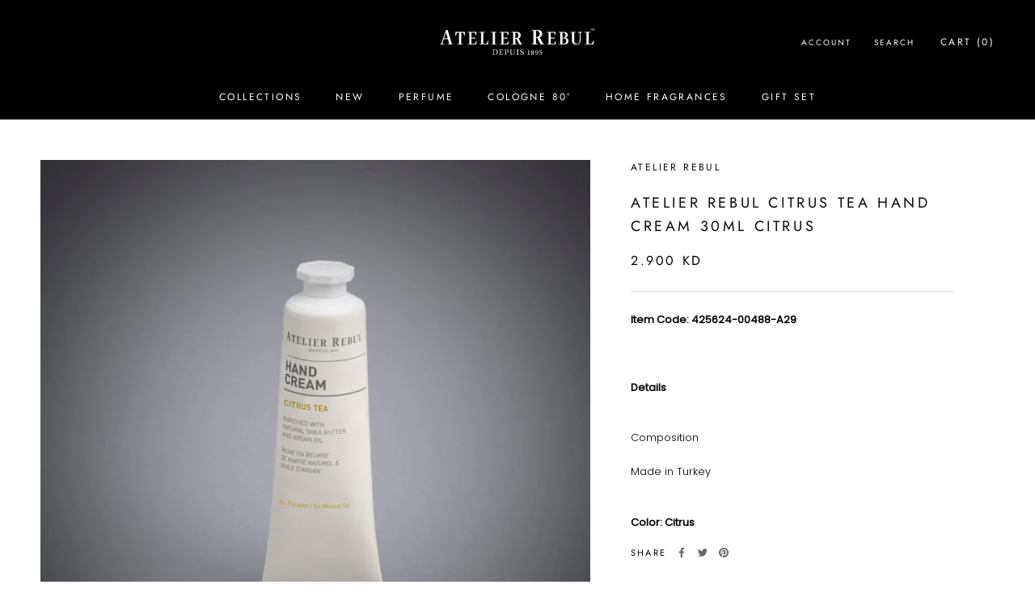

--- FILE ---
content_type: text/plain
request_url: https://www.google-analytics.com/j/collect?v=1&_v=j102&a=341551661&t=pageview&_s=1&dl=https%3A%2F%2Fatelierrebul.com.kw%2Fproducts%2F425624-00488-a29&ul=en-us%40posix&dt=Atelier%20Rebul%20Citrus%20Tea%20Hand%20Cream%2030Ml%20Citrus%20%E2%80%93%20Atelier%20Rebul%20Kuwait&sr=1280x720&vp=1280x720&_u=YADAAEALAAAAACAAI~&jid=1388269561&gjid=597785290&cid=953901236.1765418936&tid=UA-213464137-1&_gid=816402159.1765418936&_r=1&_slc=1&gtm=45He5c92n81PB3CKZ3v854951608za200zd854951608&cg1=product&cd5=visitor&gcd=13l3l3l3l1l1&dma=0&tag_exp=103116026~103200004~104527907~104528501~104684208~104684211~105391252~115583767~115938465~115938469~116184927~116184929~116217636~116217638~116251938~116251940~116682877&z=1864102935
body_size: -569
content:
2,cG-327P6JX3J7

--- FILE ---
content_type: image/svg+xml
request_url: https://atelierrebul.com.kw/cdn/shop/t/20/assets/cursor-zoom-in.svg?v=178808944627530551271654580945
body_size: -613
content:
<svg width="35" height="35" viewBox="0 0 35 35" xmlns="http://www.w3.org/2000/svg">
  <g fill="none" fill-rule="nonzero">
    <circle fill="#ffffff" cx="17.5" cy="17.5" r="17.5"/>
    <path fill="#080808" d="M24 18h-6v6h-1v-6h-6v-1h6v-6h1v6h6"/>
  </g>
</svg>

--- FILE ---
content_type: text/javascript
request_url: https://atelierrebul.com.kw/cdn/shop/t/20/assets/custom.js?v=183944157590872491501654580932
body_size: -740
content:
//# sourceMappingURL=/cdn/shop/t/20/assets/custom.js.map?v=183944157590872491501654580932


--- FILE ---
content_type: image/svg+xml
request_url: https://atelierrebul.com.kw/cdn/shop/t/20/assets/cursor-zoom-in.svg?v=178808944627530551271654580945
body_size: -596
content:
<svg width="35" height="35" viewBox="0 0 35 35" xmlns="http://www.w3.org/2000/svg">
  <g fill="none" fill-rule="nonzero">
    <circle fill="#ffffff" cx="17.5" cy="17.5" r="17.5"/>
    <path fill="#080808" d="M24 18h-6v6h-1v-6h-6v-1h6v-6h1v6h6"/>
  </g>
</svg>